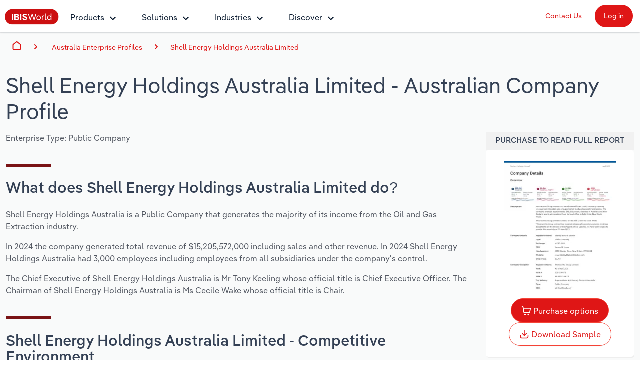

--- FILE ---
content_type: text/html; charset=utf-8
request_url: https://www.ibisworld.com/australia/company/shell-energy-holdings-australia-limited/10770/
body_size: 16618
content:

<!DOCTYPE html>
<html xmlns="http://www.w3.org/1999/xhtml" lang="en">
<head>
    <meta charset="utf-8" />
    <meta http-equiv="X-UA-Compatible" content="IE=edge" />
    <meta name="viewport" content="width=device-width, initial-scale=1" />
    <title>Shell Energy Holdings Australia Limited - Company Profile Report | IBISWorld</title>
    <meta name="description" content="Access a detailed company profile for Shell Energy Holdings Australia Limited. Includes financial data, executive team, industry roles, and service providers. Download your report instantly." />
    <meta name="keywords" content="Shell Energy Holdings Australia Limited, IBISWorld, company, enterprise, Report, Research, company Report, Research report, analysis, data, trends, market share, forecasts" />
    <meta name="author" content="IBISWorld, Inc." />
    <meta name="copyright" content="Copyright © 1999-2026 IBISWorld, Inc." />
        <meta name="robots" content="index, follow" />
    <meta name="googlebot" content="noodp" />
    <meta name="rating" content="general" />
    <link rel="shortcut icon" href="/favicon.ico" />
    <link rel="icon" type="image/png" sizes="16x16" href="/img/icons/favicon-16x16.png" />
    <link rel="icon" type="image/png" sizes="32x32" href="/img/icons/favicon-32x32.png" />
    <link rel="apple-touch-icon" sizes="180x180" href="/img/icons/apple-touch-icon.png" />
    <link rel="manifest" href="/site.webmanifest" />
    <link rel="canonical" href="https://www.ibisworld.com/australia/company/shell-energy-holdings-australia-limited/10770/">
    <meta name="msapplication-TileColor" content="#222222" />
    <meta name="theme-color" content="#222222" />
    <meta name="twitter:card" content="summary" />
    <meta name="twitter:site" content="@ibisworld" />
    <meta name="twitter:title" content="IBISWorld - Industry Market Research, Reports, and Statistics" />
    <meta name="twitter:description" content="Access a detailed company profile for Shell Energy Holdings Australia Limited. Includes financial data, executive team, industry roles, and service providers. Download your report instantly." />
    <meta name="twitter:image" content="https://www.ibisworld.com/resources/img/social/ibisworld-social-tw.png" />
    <meta property="og:url" content="https://www.ibisworld.com/australia/company/shell-energy-holdings-australia-limited/10770/" />
    <meta property="og:type" content="website" />
    <meta property="og:title" content="Shell Energy Holdings Australia Limited - Company Profile Report | IBISWorld" />
    <meta property="og:description" content="Access a detailed company profile for Shell Energy Holdings Australia Limited. Includes financial data, executive team, industry roles, and service providers. Download your report instantly." />
    <meta property="og:image" content="https://www.ibisworld.com/resources/img/social/ibisworld-social-fb.png" />
    <meta name='google-site-verification' content="mHpGbvOPwWoDBXO_hhTp9rmwLYnieJNr2S3qJC4kwlw" />
    <link rel="stylesheet" href="/css/bundle.css?v=2f9dcb27-c496-407e-849a-fd75dab52cd8" />
    <link rel="stylesheet" href="/Retail.Web.styles.css?v=35QPWqFtq6w87dGb1YzBEMLXfOYR1SwoLbncLB9t57w" />
    
    <script src="/js/usage.js?v=e30jw9M1uTcufZ8TJCb8O6gIcyRq6Fza4qb3aLEJAbs"></script>
    <script src="/js/bundle.js?v=2f9dcb27-c496-407e-849a-fd75dab52cd8" defer></script>
    
    <script src="/js/industry-landing-page.js" defer></script>

        <!-- Cookie Yes -->
        <script id="cookieyes" type="text/javascript" src="https://cdn-cookieyes.com/client_data/e2e4072512935dad8f2f2461/script.js"></script>
        <script type='text/javascript'>
            piAId = '1006742';
            piCId = '157696';
            piHostname = 'go.marketing.ibisworld.com';
            (function() {
            function async_load(){
            var s = document.createElement('script'); s.type = 'text/javascript';
            s.src = ('https:' == document.location.protocol ? 'https://': 'http://') + piHostname + '/pd.js';
            var c = document.getElementsByTagName('script')[0]; c.parentNode.insertBefore(s, c);
            }
            if(window.attachEvent) { window.attachEvent('onload', async_load); }
            else { window.addEventListener('load', async_load, false); }
            })();
        </script>
    
    <script type="application/ld+json">{"@context":"https://schema.org","@type":"WebSite","name":"IBISWorld","potentialAction":{"@type":"SearchAction","target":"https://www.ibisworld.com/search/?st={search_term_string}","query-input":"required name=search_term_string"},"url":"https://www.ibisworld.com"}</script>
                                    <script type="application/ld+json">{"@context":"https://schema.org","@type":"Organization","name":"IBISWorld","sameAs":["https://www.ibisworld.com/","https://www.linkedin.com/company/ibisworld","https://twitter.com/ibisworld/","https://www.facebook.com/IBISWorldInc/","https://www.youtube.com/c/IBISWorld1971"],"url":"https://www.ibisworld.com","contactPoint":{"@type":"ContactPoint","areaServed":["AU","US","GB","DE","FR"],"availableLanguage":["en","de","fr"],"contactType":"customer service","telephone":"\u002B61 3 9655 3800"},"logo":"https://www.ibisworld.com/img/logo-ibisworld-industry-now.svg"}</script>
                                    <script type="application/ld+json">{"@context":"https://schema.org","@type":"Corporation","name":"IBISWorld","sameAs":["https://www.ibisworld.com/","https://www.linkedin.com/company/ibisworld","https://twitter.com/ibisworld/","https://www.facebook.com/IBISWorldInc/","https://www.youtube.com/c/IBISWorld1971"],"url":"https://www.ibisworld.com","contactPoint":{"@type":"ContactPoint","areaServed":["AU","US","GB","DE","FR"],"availableLanguage":["en","de","fr"],"contactType":"customer service","telephone":"\u002B61 3 9655 3800"},"logo":"https://www.ibisworld.com/img/logo-ibisworld-industry-now.svg"}</script>
                                    <script type="application/ld+json">{"@context":"https://schema.org","@type":"Dataset","name":"Shell Energy Holdings Australia Limited - Company Profile","description":"Shell Energy Holdings Australia is a Public Company that generates the majority of its income from the Oil and Gas Extraction industry.","url":"https://www.ibisworld.com/australia/company/shell-energy-holdings-australia-limited/10770","creator":{"@type":"Organization","name":"IBISWorld","url":"https://www.ibisworld.com","logo":{"@type":"ImageObject","url":"https://www.ibisworld.com/resources/img/logo-ibisworld-industry-now.svg"}},"keywords":["Shell Energy Holdings Australia Limited","company","market share","report","research","analysis","revenue"],"license":"https://www.ibisworld.com/about/termsofuse/","spatialCoverage":{"@type":"Place","address":{"@type":"PostalAddress","addressCountry":"Australia"}},"temporalCoverage":"2024"}</script>
                                    <script type="application/ld+json">{"@context":"https://schema.org","@type":"BreadcrumbList","itemListElement":[{"@type":"ListItem","item":{"@type":"Thing","@id":"https://www.ibisworld.com/","name":"Home"},"position":1},{"@type":"ListItem","item":{"@type":"Thing","@id":"https://www.ibisworld.com/australia/list-of-enterprise-profiles/","name":"Australia"},"position":2},{"@type":"ListItem","item":{"@type":"Thing","@id":"https://www.ibisworld.com/australia/list-of-enterprise-profiles/#mining","name":"Mining"},"position":3},{"@type":"ListItem","item":{"@type":"Thing","@id":"https://www.ibisworld.com/australia/company/shell-energy-holdings-australia-limited/10770","name":"Shell Energy Holdings Australia Limited"},"position":4}]}</script>

    
<script src="/lib/js.cookie/js.cookie.min.js?v=VGgjO9n_2K0mHtq61qPaD8OvRYNK1uNsK_q5XpARHOQ"></script>

<!-- Matomo -->
<script type="text/javascript">
    var _paq = window._paq = window._paq || [];
    var isTrackingEnabled = true;
    var isCohesiveUsageEnabled = true;
    var isCohesiveUsageInit = false;

    var waitForTrackerCount = 0;
    function matomoWaitForTracker() {
        console.debug('matomoWaitForTracker', _paq);
        if (typeof _paq === 'undefined') {
            if (waitForTrackerCount < 40) {
                setTimeout(matomoWaitForTracker, 250);
                waitForTrackerCount++;
                return;
            }
        } else {
            document.addEventListener("cookieyes_consent_update", function (eventData) {
                console.debug('cookieyes_consent_update', eventData);
                const data = eventData.detail;
                consentSet(data.accepted.includes("analytics"));
            });
        }
    }

    function consentSet(hasAnalytics) {
        if (hasAnalytics) {
            _paq.push(['rememberConsentGiven']);
            _paq.push(['rememberCookieConsentGiven']);
            _paq.push(['setConsentGiven']);
            _paq.push(['setCookieConsentGiven']);

            initMatomoCohesiveTagManager();
        } else {
            _paq.push(['forgetConsentGiven']);
            _paq.push(['forgetCookieConsentGiven']);
        }
    }

    function initMatomoCohesiveTagManager() {
        isCohesiveUsageInit = true;
        var _mtm = window._mtm = window._mtm || [];
        _mtm.push({ 'mtm.startTime': (new Date().getTime()), 'event': 'mtm.Start' });
        _mtm.push({ 'iw.matoURL': "/mato-proxy/", "iw.matoPath": "js/", 'iw.cookieDomain': "*.ibisworld.com" });
        _mtm.push({ 'iw.siteSource': 'ibisworld.com' });
        _mtm.push({ 'iw.ipAddress': '18.222.233.137' });

        if (isCohesiveUsageEnabled){
            setTimeout(function () {
                (function () {
                //<!--Matomo Tag Manager-- >
                    var d = document, g = d.createElement('script'), s = d.getElementsByTagName('script')[0];
                    g.type = 'text/javascript'; g.async = true; g.src = '/mato-proxy/js/container_Bzhfnn4V.js'; s.parentNode.insertBefore(g, s);
                //<!--End Matomo Tag Manager-- >
                })();
            }, 3000);
        }
    }

    if (isTrackingEnabled)
    {
        _paq.push(['requireConsent']);
        _paq.push(['requireCookieConsent']);
        document.addEventListener('DOMContentLoaded', matomoWaitForTracker());

        window.addEventListener('load', function () {
            console.debug('All resources including scripts have been loaded.');
            if (!isCohesiveUsageInit){
                if (typeof getCkyConsent !== 'function') {
                    console.debug('No CookieYes');
                    _paq.push(['setConsentGiven']);
                    _paq.push(['setCookieConsentGiven']);

                    initMatomoCohesiveTagManager();
                }
                else {
                    console.debug('consentSet from getCkyConsent');
                    const userConsent = getCkyConsent();
                    consentSet(userConsent?.categories?.analytics);
                }
            }
        });
    }
    else
    {
        initMatomoCohesiveTagManager();
    }
</script>
<!-- End Matomo Code -->
    
</head>
<body>
    <!--[if lt IE 9]>
    <script src="https://oss.maxcdn.com/libs/html5shiv/3.7.0/html5shiv.js"></script>
    <script src="https://oss.maxcdn.com/libs/respond.js/1.4.2/respond.min.js"></script>
    <![endif]-->
    <span b-1pwgwqj2ej id="websiteCountryId" runat="server" style="display: none;"></span>
    <div b-1pwgwqj2ej id="fullContent">
            <div b-rwsb8tribv class="header">
    <div b-rwsb8tribv class="headerTopRow">
        <div b-rwsb8tribv class="headerTopLogoMenu">
            <div b-rwsb8tribv class="logo">
                <a b-rwsb8tribv href="/" title="IBISWorld Industry Reports">
                    <img b-rwsb8tribv src="/img/logo-ibisworld-industry-now.svg" alt="IBISWORLD Logo" width="108" height="32" />
                </a>
            </div>
            <div b-rwsb8tribv class="nav-container">
                <nav b-rwsb8tribv id="menu" class="slidingNav" aria-label="IBISworld Menu" ref="StaticNavBar">
                    <span b-rwsb8tribv class="logo-mobile-menu">
                        <a b-rwsb8tribv href="/" title="IBISWorld IndustryReport">
                            <img b-rwsb8tribv src="/img/logo-ibisworld-industry-now.svg" alt="IBISWORLD Logo" width="140" height="41" />
                        </a>
                    </span>
                    <span b-rwsb8tribv class="close-mobile-menu"></span>
                    <ul b-rwsb8tribv>
                        <li b-rwsb8tribv>
                            <a b-rwsb8tribv href="/products/" class="navbar-dropdown" role="button" aria-haspopup="true" aria-expanded="false">Products</a>
                            <ul b-rwsb8tribv>
                                <li b-rwsb8tribv class="dropdown-flyout item-description">
                                    <span b-rwsb8tribv>Industry Intelligence</span>
                                    <i b-rwsb8tribv class="icon icon-dark-grey chevron-right"></i>
                                    Confidently make business decisions with insights backed by hundreds of expert analysts.
                                    <ul b-rwsb8tribv>
                                        <li b-rwsb8tribv><a b-rwsb8tribv href="/products/industry-intelligence/">Industry Intelligence Overview</a></li>
                                        <li b-rwsb8tribv><a b-rwsb8tribv href="/products/phil-ai/">Phil, Your AI Economist</a></li>
                                        <li b-rwsb8tribv><a b-rwsb8tribv href="/products/industry-data-wizard/">Industry Data Wizard</a></li>
                                        <li b-rwsb8tribv><a b-rwsb8tribv href="/products/business-environment-profiles/">Business Environment Profiles</a></li>
                                        <li b-rwsb8tribv><a b-rwsb8tribv href="/products/enterprise-profiles/">Enterprise Profiles</a></li>
                                    </ul>
                                </li>
                                <li b-rwsb8tribv class="dropdown-flyout item-description">
                                    <span b-rwsb8tribv>Access</span>
                                    <i b-rwsb8tribv class="icon icon-dark-grey chevron-right"></i>
                                    Harness the power of human-driven insights built seamlessly into your workflow.
                                    <ul b-rwsb8tribv>
                                        <li b-rwsb8tribv><a b-rwsb8tribv href="/access/platform/">The IBISWorld Platform</a></li>
                                        <li b-rwsb8tribv><a b-rwsb8tribv href="/integrations/">Integrations</a></li>
                                        <li b-rwsb8tribv><a b-rwsb8tribv href="/access/api/">API Data Delivery</a></li>
                                    </ul>
                                </li>
                                <li b-rwsb8tribv class="dropdown-flyout item-description">
                                    <span b-rwsb8tribv>Integration Partners</span>
                                    <i b-rwsb8tribv class="icon icon-dark-grey chevron-right"></i>
                                    Streamline your workflow with IBISWorld’s intelligence built into your toolkit.
                                    <ul b-rwsb8tribv>
                                        <li b-rwsb8tribv><a b-rwsb8tribv href="/integrations/salesforce/">Salesforce</a></li>
                                        <li b-rwsb8tribv><a b-rwsb8tribv href="/integrations/snowflake/">Snowflake</a></li>
                                        <li b-rwsb8tribv><a b-rwsb8tribv href="/integrations/relpro/">Relpro</a></li>
                                    </ul>
                                </li>
                            </ul>
                        </li>
                        <li b-rwsb8tribv>
                            <a b-rwsb8tribv href="/products/industry-intelligence/" class="navbar-dropdown" role="button" aria-haspopup="true" aria-expanded="false">Solutions</a>
                            <ul b-rwsb8tribv>
                                <li b-rwsb8tribv class="dropdown-flyout item-description">
                                    <span b-rwsb8tribv>By Role</span> <i b-rwsb8tribv class="icon icon-dark-grey chevron-right"></i>
                                    See how clients in your industry realize value from structured industry intelligence.
                                    <ul b-rwsb8tribv class="two-columns">
                                        <li b-rwsb8tribv class="two-columns-left"><a b-rwsb8tribv href="/solutions/academics/" title="IBISWorld for Academics">Academics</a></li>
                                        <li b-rwsb8tribv class="two-columns-left"><a b-rwsb8tribv href="/solutions/accounting/" title="IBISWorld for Accounting">Accounting </a></li>
                                        <li b-rwsb8tribv class="two-columns-left"><a b-rwsb8tribv href="/solutions/business-valuation/" title="IBISWorld for Business Valuations">Business Valuations</a></li>
                                        <li b-rwsb8tribv class="two-columns-left"><a b-rwsb8tribv href="/solutions/commercial-banking/" title="IBISWorld for Commercial Banking">Commercial Banking</a></li>
                                        <li b-rwsb8tribv class="two-columns-left"><a b-rwsb8tribv href="/solutions/consulting/" title="IBISWorld for Consulting">Consulting</a></li>
                                        <li b-rwsb8tribv class="two-columns-left"><a b-rwsb8tribv href="/solutions/government-agencies/" title="IBISWorld for Government Agencies">Government Agencies</a></li>
                                        <li b-rwsb8tribv class="two-columns-right"><a b-rwsb8tribv href="/solutions/investment-banking/" title="IBISWorld for Investment Banks">Investment Banks</a></li>
                                        <li b-rwsb8tribv class="two-columns-right"><a b-rwsb8tribv href="/solutions/law-firms/" title="IBISWorld for Law Firms">Law Firms</a></li>
                                        <li b-rwsb8tribv class="two-columns-right"><a b-rwsb8tribv href="/solutions/marketing/" title="IBISWorld for Marketing">Marketing</a></li>
                                        <li b-rwsb8tribv class="two-columns-right"><a b-rwsb8tribv href="/solutions/private-equity/" title="IBISWorld for Private Equity">Private Equity</a></li>
                                        <li b-rwsb8tribv class="two-columns-right"><a b-rwsb8tribv href="/solutions/procurement/" title="IBISWorld for Procurement">Procurement</a></li>
                                        <li b-rwsb8tribv class="two-columns-right"><a b-rwsb8tribv href="/solutions/sales/" title="IBISWorld for Sales">Sales</a></li>
                                    </ul>
                                </li>
                                <li b-rwsb8tribv class="dropdown-flyout item-description">
                                    <span b-rwsb8tribv>By Outcome</span> <i b-rwsb8tribv class="icon icon-dark-grey chevron-right"></i>
                                    Learn how our industry intelligence enables the outcomes you care about.
                                    <ul b-rwsb8tribv>
                                        <li b-rwsb8tribv><a b-rwsb8tribv href="/solutions/developing-strategy/">Developing Strategy</a></li>
                                        <li b-rwsb8tribv><a b-rwsb8tribv href="/solutions/managing-risk/">Managing Risk</a></li>
                                        <li b-rwsb8tribv><a b-rwsb8tribv href="/solutions/grow-win-business/">Grow and Win Business</a></li>
                                        <li b-rwsb8tribv><a b-rwsb8tribv href="/solutions/due-diligence/">Due Diligence</a></li>
                                    </ul>
                                </li>
                            </ul>
                        </li>
                        <li b-rwsb8tribv>
                            <a b-rwsb8tribv href="/list-of-industries/" class="navbar-dropdown" role="button" aria-haspopup="true" aria-expanded="false">Industries</a>
                            
                            <ul b-rwsb8tribv class="industry-navbar-dropdown">
                                <li b-rwsb8tribv class="no-arrow no-height">
                                        <div b-qy32jbyos5 class="headerSearch">
    <form>
        <div b-qy32jbyos5 class="navbar-form">
            <div b-qy32jbyos5 class="form-group form-search-field">
                <div b-qy32jbyos5 class="search-algolia-container">
                    <input b-qy32jbyos5 aria-label="Start your industry search here..." id="" type="text" class="searchField navsearch" name="navsearch" placeholder="Start your industry search here..." />
                </div>
                <button b-qy32jbyos5 aria-label="Search" class="nav-search-button navsearch2button" type="submit" name="navsearchsubmit"></button>
            </div>
        </div>
    </form>
</div>


                                </li>
                                <li b-rwsb8tribv class="dropdown-flyout">
                                    <span b-rwsb8tribv>By Country</span> <i b-rwsb8tribv class="icon icon-dark-grey chevron-right"></i>
                                    <ul b-rwsb8tribv class="two-columns">
                                        <li b-rwsb8tribv class="two-columns-left">
                                            <a b-rwsb8tribv href="/united-states/list-of-industries/" title="IBISWorld - United States">
                                                <i b-rwsb8tribv class="flag flag-us"></i>United States
                                            </a>
                                        </li>
                                        <li b-rwsb8tribv class="two-columns-left">
                                            <a b-rwsb8tribv href="/canada/list-of-industries/" title="IBISWorld - Canada">
                                                <i b-rwsb8tribv class="flag flag-ca"></i>Canada
                                            </a>
                                        </li>
                                        <li b-rwsb8tribv class="two-columns-left">
                                            <a b-rwsb8tribv href="/mexico/list-of-industries/" title="IBISWorld - Mexico">
                                                <i b-rwsb8tribv class="flag flag-mx"></i>Mexico
                                            </a>
                                        </li>
                                        <li b-rwsb8tribv class="two-columns-left">
                                            <a b-rwsb8tribv href="/australia/list-of-industries/" title="IBISWorld - Australia">
                                                <i b-rwsb8tribv class="flag flag-au"></i>Australia
                                            </a>
                                        </li>
                                        <li b-rwsb8tribv class="two-columns-left">
                                            <a b-rwsb8tribv href="/new-zealand/list-of-industries/" title="IBISWorld - New Zealand">
                                                <i b-rwsb8tribv class="flag flag-nz"></i>New Zealand
                                            </a>
                                        </li>
                                        <li b-rwsb8tribv class="two-columns-left">
                                            <a b-rwsb8tribv href="/china/list-of-industries/" title="IBISWorld - China">
                                                <i b-rwsb8tribv class="flag flag-cn"></i>China
                                            </a>
                                        </li>
                                        <li b-rwsb8tribv class="two-columns-left">
                                            <a b-rwsb8tribv href="/global/list-of-industries/" title="IBISWorld - Global">
                                                <i b-rwsb8tribv class="flag flag-gl"></i>
                                                Global
                                            </a>
                                        </li>
                                        <li b-rwsb8tribv class="two-columns-right">
                                            <a b-rwsb8tribv href="/europe/list-of-industries/" title="IBISWorld - Europe">
                                                <i b-rwsb8tribv class="flag flag-eu"></i>Europe
                                            </a>
                                            <ul b-rwsb8tribv class="nested-countries">
                                                <li b-rwsb8tribv>
                                                    <a b-rwsb8tribv href="/france/list-of-industries/" title="IBISWorld - France">
                                                        <i b-rwsb8tribv class="flag flag-fr"></i>France
                                                    </a>
                                                </li>
                                                <li b-rwsb8tribv>
                                                    <a b-rwsb8tribv href="/germany/list-of-industries/" title="IBISWorld - Germany">
                                                        <i b-rwsb8tribv class="flag flag-de"></i>Germany
                                                    </a>
                                                </li>
                                                <li b-rwsb8tribv>
                                                    <a b-rwsb8tribv href="/italy/list-of-industries/" title="IBISWorld - Italy">
                                                        <i b-rwsb8tribv class="flag flag-it"></i>Italy
                                                    </a>
                                                </li>
                                                <li b-rwsb8tribv>
                                                    <a b-rwsb8tribv href="/ireland/list-of-industries/" title="IBISWorld - Ireland">
                                                        <i b-rwsb8tribv class="flag flag-ie"></i>Ireland
                                                    </a>
                                                </li>
                                                <li b-rwsb8tribv>
                                                    <a b-rwsb8tribv href="/spain/list-of-industries/" title="IBISWorld - Spain">
                                                        <i b-rwsb8tribv class="flag flag-es"></i>Spain
                                                    </a>
                                                </li>
                                                <li b-rwsb8tribv>
                                                    <a b-rwsb8tribv href="/united-kingdom/list-of-industries/" title="IBISWorld - United Kingdom">
                                                        <i b-rwsb8tribv class="flag flag-uk"></i>United Kingdom
                                                    </a>
                                                </li>
                                                <li b-rwsb8tribv>
                                                    <a b-rwsb8tribv href="/europe/list-of-industries/" class="underline record-click" data-record-click="AllEuropeanCountries">
                                                        View all (37 countries)
                                                    </a>
                                                </li>
                                            </ul>
                                        </li>
                                    </ul>
                                </li>
                                <li b-rwsb8tribv class="dropdown-flyout">
                                    <span b-rwsb8tribv>By Sector</span> <i b-rwsb8tribv class="icon icon-dark-grey chevron-right"></i>
                                    <ul b-rwsb8tribv class="two-columns">
                                        <li b-rwsb8tribv class="two-columns-left"><a b-rwsb8tribv href="/administration-business-support-sector/">Administration & Business Support Services</a></li>
                                        <li b-rwsb8tribv class="two-columns-left"><a b-rwsb8tribv href="/arts-entertainment-recreation-sector/">Arts, Entertainment & Recreation</a></li>
                                        <li b-rwsb8tribv class="two-columns-left"><a b-rwsb8tribv href="/construction-sector/">Construction</a></li>
                                        <li b-rwsb8tribv class="two-columns-left"><a b-rwsb8tribv href="/education-sector/">Educational Services</a></li>
                                        <li b-rwsb8tribv class="two-columns-left"><a b-rwsb8tribv href="/finance-and-insurance-sector/">Finance & Insurance</a></li>
                                        <li b-rwsb8tribv class="two-columns-left"><a b-rwsb8tribv href="/healthcare-sector/">Healthcare and social Assistance</a></li>
                                        <li b-rwsb8tribv class="two-columns-left"><a b-rwsb8tribv href="/information-sector/">Information Sector</a></li>
                                        <li b-rwsb8tribv class="two-columns-left"><a b-rwsb8tribv href="/manufacturing-sector/">Manufacturing</a></li>
                                        <li b-rwsb8tribv class="two-columns-left"><a b-rwsb8tribv href="/accommodation-food-services-sector/">Accommodation & Food Services</a></li>
                                        <li b-rwsb8tribv class="two-columns-right"><a b-rwsb8tribv href="/mining-sector/">Mining</a></li>
                                        <li b-rwsb8tribv class="two-columns-right"><a b-rwsb8tribv href="/personal-services-sector/">Personal Services</a></li>
                                        <li b-rwsb8tribv class="two-columns-right"><a b-rwsb8tribv href="/professional-services-sector/">Professional, Scientific and Technical Services</a></li>
                                        <li b-rwsb8tribv class="two-columns-right"><a b-rwsb8tribv href="/public-administration-sector/">Public Administration & Safety</a></li>
                                        <li b-rwsb8tribv class="two-columns-right"><a b-rwsb8tribv href="/real-estate-and-rental-sector/">Real Estate, Rental & Leasing</a></li>
                                        <li b-rwsb8tribv class="two-columns-right"><a b-rwsb8tribv href="/retail-sector/">Retail Trade</a></li>
                                        <li b-rwsb8tribv class="two-columns-right"><a b-rwsb8tribv href="/thematic-reports/">Thematic Reports</a></li>
                                        <li b-rwsb8tribv class="two-columns-right"><a b-rwsb8tribv href="/transportation-sector/">Transportation and Warehousing</a></li>
                                        <li b-rwsb8tribv class="two-columns-right"><a b-rwsb8tribv href="/utilities-sector/">Utilities</a></li>
                                        <li b-rwsb8tribv class="two-columns-right"><a b-rwsb8tribv href="/wholesale-sector/">Wholesale Trade</a></li>
                                    </ul>
                                </li>
                                <li b-rwsb8tribv class="dropdown-flyout">
                                    <span b-rwsb8tribv>By Company</span> <i b-rwsb8tribv class="icon icon-dark-grey chevron-right"></i>
                                    <ul b-rwsb8tribv>
                                        <li b-rwsb8tribv><a b-rwsb8tribv href="/australia/list-of-enterprise-profiles/" target="_self" title="AU & NZ Enterprise Profiles">AU & NZ Enterprise Profiles</a></li>
                                        <li b-rwsb8tribv><a b-rwsb8tribv href="/united-states/list-of-company-profiles/" target="_self" title="US Company Benchmarking">US Company Benchmarking</a></li>
                                    </ul>
                                </li>
                                <li b-rwsb8tribv class="dropdown-flyout">
                                    <span b-rwsb8tribv>
                                        By State & Province
                                    </span> <i b-rwsb8tribv class="icon icon-dark-grey chevron-right"></i>
                                    <ul b-rwsb8tribv>
                                        <li b-rwsb8tribv><a b-rwsb8tribv href="/united-states/list-of-industries/states-all/">US States</a></li>
                                        <li b-rwsb8tribv><a b-rwsb8tribv href="/canada/list-of-industries/provinces-all/">Canadian Provinces</a></li>
                                    </ul>
                                </li>
                                <li b-rwsb8tribv class="no-arrow">
                                    <a b-rwsb8tribv href="/list-of-industries" class="btn btn-industry-now outline">View All Industry Reports</a>
                                </li>
                            </ul>
                        </li>
                        <li b-rwsb8tribv>
                            <a b-rwsb8tribv href="/industry-statistics/" class="navbar-dropdown" role="button" aria-haspopup="true" aria-expanded="false">Discover</a>
                            <ul b-rwsb8tribv>
                                <li b-rwsb8tribv class="dropdown-flyout">
                                    <span b-rwsb8tribv>About <i b-rwsb8tribv class="icon icon-dark-grey chevron-right"></i></span>
                                    <ul b-rwsb8tribv class="single-column">
                                        <li b-rwsb8tribv><a b-rwsb8tribv href="/company/our-story/">Our Story</a></li>
                                        <li b-rwsb8tribv><a b-rwsb8tribv href="/company/our-team/">Our Team</a></li>
                                        <li b-rwsb8tribv><a b-rwsb8tribv href="/phil-ruthven/">Our Founder</a></li>
                                        <li b-rwsb8tribv><a b-rwsb8tribv href="/careers/">Careers</a></li>
                                        <li b-rwsb8tribv><a b-rwsb8tribv href="/company/our-partners/">Partnerships</a></li>
                                    </ul>
                                </li>
                                <li b-rwsb8tribv class="dropdown-flyout">
                                    <span b-rwsb8tribv>Insights <i b-rwsb8tribv class="icon icon-dark-grey chevron-right"></i></span>
                                    <ul b-rwsb8tribv class="single-column">
                                        <li b-rwsb8tribv><a b-rwsb8tribv href="/blog/" title="Industry Insider Blog" target="_self">Industry Insider Blog</a></li>
                                        <li b-rwsb8tribv><a b-rwsb8tribv href="/blog/success-stories/">Case Studies</a></li>
                                        <li b-rwsb8tribv><a b-rwsb8tribv href="https://help.ibisworld.com/">Help Center</a></li>
                                    </ul>
                                </li>
                                <li b-rwsb8tribv class="dropdown-flyout">
                                    <span b-rwsb8tribv>
                                        Statistics <i b-rwsb8tribv class="icon icon-dark-grey chevron-right"></i>
                                    </span>
                                    <ul b-rwsb8tribv class="single-column">
                                        <li b-rwsb8tribv><a b-rwsb8tribv href="/industry-statistics/" title="Industry Statistics">Industry Statistics</a></li>
                                        <li b-rwsb8tribv><a b-rwsb8tribv href="/industry-trends/" title="Industry Trends">Industry Trends</a></li>
                                        <li b-rwsb8tribv><a b-rwsb8tribv href="/united-states/economic-profiles/" title="US State Economic Profiles">US State Economic Profiles</a></li>
                                        <li b-rwsb8tribv><a b-rwsb8tribv href="/canada/economic-profiles/" title="Canada Province Economic Profiles">Canada Province Economic Profiles</a></li>
                                        <li b-rwsb8tribv><a b-rwsb8tribv href="/list-of-business-environment-profiles/" title="Business Environment Profiles">Business Environment Profiles</a></li>
                                        <li b-rwsb8tribv><a b-rwsb8tribv href="/classifications/" title="Industry Classifications" target="_self">Industry Classifications</a></li>
                                    </ul>
                                </li>
                            </ul>
                        </li>
                    </ul>
                    <div b-rwsb8tribv class="mobile-static-buttons">
                        <ol b-rwsb8tribv>
                            <li b-rwsb8tribv><a b-rwsb8tribv href="/contact-us/" class="btn-top-navbar no-outline" title="Contact us" mtm-event="true" mtm-event-category="Nav Menu" mtm-event-action="Click" mtm-event-name="Contact us">Contact Us</a></li>
                            <li b-rwsb8tribv><a b-rwsb8tribv href="https://my.ibisworld.com" class="btn-top-navbar solid" title="Log in" mtm-event="true" mtm-event-category="Nav Menu" mtm-event-action="Click" mtm-event-name="Log in">Log in</a></li>
                        </ol>
                    </div>
                </nav>
            </div>
        </div>
        <div b-rwsb8tribv class="headerTopButtons">
            <ul b-rwsb8tribv>
                <li b-rwsb8tribv><a b-rwsb8tribv href="/contact-us/" id="contactLink" class="btn-top-navbar" title="Contact Us" mtm-event="true" mtm-event-category="Nav Menu" mtm-event-action="Click" mtm-event-name="Contact us">Contact Us</a></li>
                <li b-rwsb8tribv>
                    <a b-rwsb8tribv href="https://my.ibisworld.com" id="loginLink" rel="nofollow" class="btn-top-navbar solid" title="Log in"
                       mtm-event="true"
                       mtm-event-category="Nav Menu"
                       mtm-event-action="Click"
                       mtm-event-name="Log in">
                        Log in
                    </a>
                </li>
            </ul>
        </div>
    </div>
    <a b-rwsb8tribv class="mmenuTrigger" href="#menu" tabindex="-1" aria-label="Mobile menu"><i b-rwsb8tribv></i><span b-rwsb8tribv class="visually-hidden">Mobile Menu</span></a>
</div>
        


<!-- Matomo -->
<script type="text/javascript">
    if (iwUsageHelper) {
    iwUsageHelper.setVariable('iw.reportCountryId', '61');
    iwUsageHelper.setVariable('iw.reportId', '10770');
    iwUsageHelper.setVariable('iw.reportTypeId', '101');
    iwUsageHelper.setVariable('iw.reportLanguageCode', 'en');
    iwUsageHelper.setVariable('iw.actionType', 'ReportView');
    }
</script>
<!-- End Matomo Code -->
    <div b-6ms0svklrr>
        <div class="grey-container">
            <div b-hgxupy5s72 class="breadcrumbs-container container-fluid">
        <div b-hgxupy5s72 class="container-fluid container-1400">
            <nav b-hgxupy5s72 aria-label="breadcrumb">
                <i b-hgxupy5s72 id="mobile-breadcrumbs-expand-trigger" class="ellipse"></i>
                <ol b-hgxupy5s72 id="mobile-breadcrumbs-expand-target" class="breadcrumb-list flex-nowrap">
                    <li b-hgxupy5s72 class="breadcrumb-item breadcrumb-home d-flex">
                        <a b-hgxupy5s72 href="/" class="align-self-center" id="breadcrumb-0">Home</a>
                    </li>
                    <li b-hgxupy5s72 class="breadcrumb-item breadcrumb-sector">
                            <span b-hgxupy5s72>
                                <a b-hgxupy5s72 href="/australia/list-of-enterprise-profiles/" id="breadcrumb-2">Australia Enterprise Profiles</a>
                            </span>
                    </li>
                    <li b-hgxupy5s72 class="breadcrumb-item breadcrumb-report active"><a b-hgxupy5s72 href="/australia/company/shell-energy-holdings-australia-limited/10770" id="breadcrumb-3">Shell Energy Holdings Australia Limited</a></li>
                </ol>
            </nav>
        </div>
    </div>

        <div class="ReportLandingPage_Heading container-fluid container-1400 pb-0 pt-2">
            <div class="ReportLandingPage_Heading">
                <div>
                    <h1 class="mb-3 mt-0">
                        <span id="reportTitleDisplay">
                            Shell Energy Holdings Australia Limited
                        </span>
                        - Australian Company Profile
                    </h1>                   
                </div>
            </div>
            <div class="row">
                <div class="col-md-9">
                    
<p>Enterprise Type: Public Company</p>
<div class="spacer"></div>
<div>        
    <h2>What does Shell Energy Holdings Australia Limited do?</h2>    
    <p><P>Shell Energy Holdings Australia is a Public Company that generates the majority of its income from the Oil and Gas Extraction industry.</P><P>In 2024 the company generated total revenue of $15,205,572,000 including sales and other revenue. In 2024 Shell Energy Holdings Australia had 3,000 employees including employees from all subsidiaries under the company's control.</P><P>The Chief Executive of  Shell Energy Holdings Australia is Mr Tony Keeling whose official title is Chief Executive Officer. The Chairman of Shell Energy Holdings Australia is Ms Cecile Wake whose official title is Chair.</P></p>    
</div>

                    
    <div b-vdrbv55m94 class="spacer"></div>
    <h2 b-vdrbv55m94>Shell Energy Holdings Australia Limited - Competitive Environment</h2>
    <div b-vdrbv55m94 class="row">
            <div b-vdrbv55m94 class="col-md-6">
                <h3 b-vdrbv55m94><i b-vdrbv55m94 class="icon-competitive icon-international"></i>Industries of Operation</h3>
                <ul b-vdrbv55m94>
                            <li b-vdrbv55m94>
                                <a b-vdrbv55m94 href="/australia/industry/oil-and-gas-extraction/62/"> Oil and Gas Extraction in Australia</a>
                            </li>
                            <li b-vdrbv55m94>
                                <a b-vdrbv55m94 href="/australia/industry/petroleum-product-wholesaling/344/"> Petroleum Product Wholesaling in Australia</a>
                            </li>
                            <li b-vdrbv55m94>
                                <a b-vdrbv55m94 href="/australia/industry/petroleum-exploration/81/"> Petroleum Exploration in Australia</a>
                            </li>
                </ul>
            </div>
            <div b-vdrbv55m94 class="col-md-6">
                <h3 b-vdrbv55m94><i b-vdrbv55m94 class="icon-competitive icon-complementors"></i>Competitors</h3>
                <ul b-vdrbv55m94>

                        <li b-vdrbv55m94>
                            <a b-vdrbv55m94 href="/australia/company/woodside-energy-group-ltd/586/">Woodside Energy Group Ltd</a>
                        </li>
                        <li b-vdrbv55m94>
                            <a b-vdrbv55m94 href="/australia/company/exxonmobil-australia-pty-ltd/8929/">ExxonMobil Australia Pty Ltd</a>
                        </li>
                        <li b-vdrbv55m94>
                            <a b-vdrbv55m94 href="/australia/company/santos-ltd/390/">Santos Ltd</a>
                        </li>
                        <li b-vdrbv55m94>
                            <a b-vdrbv55m94 href="/australia/company/inpex-holding-australia-pty-ltd/557579/">INPEX Holding Australia Pty Ltd</a>
                        </li>
                        <li b-vdrbv55m94>
                            <a b-vdrbv55m94 href="/australia/company/beach-energy-limited/4974/">Beach Energy Limited</a>
                        </li>
                        <li b-vdrbv55m94>
                            <a b-vdrbv55m94 href="/australia/company/japan-australia-lng-mimi-pty-ltd/433219/">Japan Australia LNG (MIMI) Pty Ltd</a>
                        </li>
                        <li b-vdrbv55m94>
                            <a b-vdrbv55m94 href="/australia/company/arrow-energy-holdings-pty-ltd/12892/">Arrow Energy Holdings Pty Ltd</a>
                        </li>
                        <li b-vdrbv55m94>
                            <a b-vdrbv55m94 href="/australia/company/mitsui-ep-australia-holdings-pty-ltd/9357/">Mitsui E&amp;P Australia Holdings Pty Ltd</a>
                        </li>
                        <li b-vdrbv55m94>
                            <a b-vdrbv55m94 href="/australia/company/roc-oil-company-pty-limited/8542/">Roc Oil Company Pty Limited</a>
                        </li>
                        <li b-vdrbv55m94>
                            <a b-vdrbv55m94 href="/australia/company/shell-energy-holdings-australia-limited/10770/">Shell Energy Holdings Australia Limited</a>
                        </li>
                </ul>
            </div>
    </div>

                    <div b-klwcx3j6t5>
    <h4 b-klwcx3j6t5>Thousands of companies, hundreds of industries</h4>
    <p b-klwcx3j6t5>
        Get strategic insights and analysis on 700+ industries in
        Australia
        and thousands of companies with an annual membership.
    </p>
    <a b-klwcx3j6t5 href="/contact-us/" target="_self" class="btn btn-industry-now">
        <i b-klwcx3j6t5 class="icon icon-size-20 icon-white message-dots-square"></i> Get in Touch
    </a>
</div>
                    
    <div b-ssel31o8k5 class="spacer"></div>
    <h2 b-ssel31o8k5>Shell Energy Holdings Australia Limited - Products & Brands</h2>
    <div b-ssel31o8k5>Shell Energy Holdings Australia Limited's business activities consist of the exploration, development, and production of hydrocarbons for the Australian and export markets.
Shell Energy Holdings' exploration projects and developments include:

	Prelude FLNG Facility - Located 475 km northeast of Broome, WA; The Prelude FLNG facility produces natural gas from an offshore field approximately 475km north-north east of Broome in Western Australia. The project is a multi-decade venture and will require backfill gas to maximise its operating life, the first of which will be Crux.
	Prelude FLNG Marine Terminal: Located 155 nautical miles off the North West coast of Australia, Prelude is a floating liquefied natural gas facility (producing LNG, LPG, and condensate). Fitted with the necessary equipment for exporting LNG/LPG the Prelude facility weather vanes 360 degrees around a turret, moored in 248 meters of water.
	The Crux Project - Located 620km north-east of Broome and 190 km off the Kimberley coast, WA, it consists of a Not Normally Manned platform with five production wells that will be operated remotely from the Prelude FLNG facility.
	QGC Venture - Located in Queensland, it consists of over 3,000 wells, 25 field compression stations, 6 processing plants, 2 water treatment plants, and a two-train LNG export facility on Curtis Island.
	North West Shelf - An LNG project operated by Woodside Petroleum Limited.
	Gorgon - An LNG resource located 130-200 km off the coast of Dampier, WA.
	Browse - Gas fields located 425 km northwest of Broome.
	Arrow - Coal seam gas reserves in Queensland.</div>

                        <div b-oc8xjdu6dx class="spacer"></div>
    <h2 b-oc8xjdu6dx>Shell Energy Holdings Australia Limited - Key Personnel</h2>
    <div b-oc8xjdu6dx>
        <ul b-oc8xjdu6dx>
                <li b-oc8xjdu6dx class="blurry dummy-text"></li>
                <li b-oc8xjdu6dx class="blurry dummy-text"></li>
                <li b-oc8xjdu6dx class="blurry dummy-text"></li>
                <li b-oc8xjdu6dx class="blurry dummy-text"></li>
                <li b-oc8xjdu6dx class="blurry dummy-text"></li>
                <li b-oc8xjdu6dx class="blurry dummy-text"></li>
                <li b-oc8xjdu6dx class="blurry dummy-text"></li>
                <li b-oc8xjdu6dx class="blurry dummy-text"></li>
                <li b-oc8xjdu6dx class="blurry dummy-text"></li>
                <li b-oc8xjdu6dx class="blurry dummy-text"></li>
        </ul>
    </div>
<div b-oc8xjdu6dx class="clp-cta-locked-purchase-options">
    <i b-oc8xjdu6dx class="icon icon-size-20 alert-circle"></i> To view Shell Energy Holdings Australia Limited's full key personnel, <a b-oc8xjdu6dx id="LnkPurchaseOptionsMainCompetitors" href="/cart/purchase-options/default.aspx?version=3&amp;rcid=61&amp;rtid=5&amp;entid=10770" class="LnkPurchaseOptions" target="_self" title="Company Report Purchase Options">see purchase options.</a>
</div>
                    

    <div b-xyj853cc65 class="spacer"></div>
    <h2 b-xyj853cc65>Shell Energy Holdings Australia Limited - Financial Statements</h2>

    <h3 b-xyj853cc65>
        <i b-xyj853cc65 class="icon icon-azure icon-size-24 pie-chart-01"></i> Shell Energy Holdings Australia Limited Financial Profit & Loss Account
    </h3>
    <div b-xyj853cc65 class="table-responsive data-table">
        <table b-xyj853cc65>
            <thead b-xyj853cc65>
                <tr b-xyj853cc65>
                    <th b-xyj853cc65>BALANCE DATE</th>
                        <th b-xyj853cc65>12/31/2024</th>
                        <th b-xyj853cc65>12/31/2023</th>
                        <th b-xyj853cc65>12/31/2022</th>
                        <th b-xyj853cc65>12/31/2021</th>
                        <th b-xyj853cc65>12/31/2020</th>
                </tr>
            </thead>
            <tbody b-xyj853cc65>
                <tr b-xyj853cc65>
                    <th b-xyj853cc65>Sales Revenue</th>
                        <td b-xyj853cc65>14,866,035.4</td>
                        <td b-xyj853cc65>11,994,587.6</td>
                        <td b-xyj853cc65>13,323,662.6</td>
                        <td b-xyj853cc65>8,668,060.7</td>
                        <td b-xyj853cc65>5,541,024.0</td>
                </tr>
                <tr b-xyj853cc65>
                    <th b-xyj853cc65>Other Revenue</th>
                        <td b-xyj853cc65><span b-xyj853cc65 class="blurry dummy-text"></span></td>
                        <td b-xyj853cc65><span b-xyj853cc65 class="blurry dummy-text"></span></td>
                        <td b-xyj853cc65><span b-xyj853cc65 class="blurry dummy-text"></span></td>
                        <td b-xyj853cc65><span b-xyj853cc65 class="blurry dummy-text"></span></td>
                        <td b-xyj853cc65><span b-xyj853cc65 class="blurry dummy-text"></span></td>
                </tr>
                <tr b-xyj853cc65>
                    <th b-xyj853cc65><strong b-xyj853cc65>Total Revenue</strong></th>
                        <td b-xyj853cc65><span b-xyj853cc65 class="blurry dummy-text"></span></td>
                        <td b-xyj853cc65><span b-xyj853cc65 class="blurry dummy-text"></span></td>
                        <td b-xyj853cc65><span b-xyj853cc65 class="blurry dummy-text"></span></td>
                        <td b-xyj853cc65><span b-xyj853cc65 class="blurry dummy-text"></span></td>
                        <td b-xyj853cc65><span b-xyj853cc65 class="blurry dummy-text"></span></td>
                </tr>
                <tr b-xyj853cc65>
                    <th b-xyj853cc65>Cost of Goods Sold</th>
                        <td b-xyj853cc65><span b-xyj853cc65 class="blurry dummy-text"></span></td>
                        <td b-xyj853cc65><span b-xyj853cc65 class="blurry dummy-text"></span></td>
                        <td b-xyj853cc65><span b-xyj853cc65 class="blurry dummy-text"></span></td>
                        <td b-xyj853cc65><span b-xyj853cc65 class="blurry dummy-text"></span></td>
                        <td b-xyj853cc65><span b-xyj853cc65 class="blurry dummy-text"></span></td>
                </tr>
                <tr b-xyj853cc65>
                    <th b-xyj853cc65>Depreciation</th>
                        <td b-xyj853cc65><span b-xyj853cc65 class="blurry dummy-text"></span></td>
                        <td b-xyj853cc65><span b-xyj853cc65 class="blurry dummy-text"></span></td>
                        <td b-xyj853cc65><span b-xyj853cc65 class="blurry dummy-text"></span></td>
                        <td b-xyj853cc65><span b-xyj853cc65 class="blurry dummy-text"></span></td>
                        <td b-xyj853cc65><span b-xyj853cc65 class="blurry dummy-text"></span></td>
                </tr>
                <tr b-xyj853cc65>
                    <th b-xyj853cc65>R & D Expenditure</th>
                        <td b-xyj853cc65><span b-xyj853cc65 class="blurry dummy-text"></span></td>
                        <td b-xyj853cc65><span b-xyj853cc65 class="blurry dummy-text"></span></td>
                        <td b-xyj853cc65><span b-xyj853cc65 class="blurry dummy-text"></span></td>
                        <td b-xyj853cc65><span b-xyj853cc65 class="blurry dummy-text"></span></td>
                        <td b-xyj853cc65><span b-xyj853cc65 class="blurry dummy-text"></span></td>
                </tr>
            </tbody>
        </table>
    </div>




    <div b-xyj853cc65 class="clp-cta-locked-purchase-options">
        <i b-xyj853cc65 class="icon icon-size-20 alert-circle"></i> To view all financial data for Shell Energy Holdings Australia Limited, <a b-xyj853cc65 id="LnkPurchaseOptionsMainCompetitors" href="/cart/purchase-options/default.aspx?version=3&amp;rcid=61&amp;rtid=5&amp;entid=10770" class="LnkPurchaseOptions" target="_self" title="Company Report Purchase Options">see purchase options.</a>
    </div>
                    
                    <div b-o8h3ba2uvn class="row">
    <div b-o8h3ba2uvn class="col-md-9">
        <h4 b-o8h3ba2uvn>Looking for IBISWorld Industry Reports?</h4>
        <p b-o8h3ba2uvn>
            Gain strategic insight and analysis on 700+ Australian industries
            <br b-o8h3ba2uvn>
            (&amp; thousands of global industries)
        </p>
    </div>
    <div b-o8h3ba2uvn class="col-md-3">
        <a b-o8h3ba2uvn href="/list-of-industries/" target="_self" class="btn btn-industry-now">Browse industries</a>
    </div>
</div>
                    <div b-syzlam1dw8>
    <h3 b-syzlam1dw8>Enterprise Profiles - table of contents</h3>
    <h4 b-syzlam1dw8 class="panel-title toc">Enterprise Details</h4>
    <p b-syzlam1dw8 class="toc">
        Get a high-level overview of
        Shell Energy Holdings Australia Limited, including registered business details, an enterprise synopsis, SWOT analysis and main brands and products.
    </p>
    <h4 b-syzlam1dw8 class="panel-title toc">Key Personnel</h4>
    <p b-syzlam1dw8 class="toc">
        We outline the key personnel at
        Shell Energy Holdings Australia Limited
        by position type and title.
    </p>
    <h4 b-syzlam1dw8 class="panel-title toc">Enterprise Financials</h4>
    <p b-syzlam1dw8 class="toc">
        Get a full view of
        Shell Energy Holdings Australia Limited’s financials, including Profit and Loss Account (Revenue, Interest, Profit and Loss, and Audit Fees) and Balance Sheet (Current Assets, Non-Current Assets, Current Liabilities, Non-Current Liabilities, Shareholders’ Equity), as well as Number of Employees, Number of Share on Issue, Market Capitalisation and Earnings per Share where available. Note: we do not provide a full financial details for all company profiles.
    </p>
    <h4 b-syzlam1dw8 class="panel-title toc">Growth &amp; Ratios</h4>
    <p b-syzlam1dw8 class="toc">
        Get a clearer picture of
        Shell Energy Holdings Australia Limited’s performance, with key financial ratios and data on financial growth.
    </p>
    <h4 b-syzlam1dw8 class="panel-title toc">Operating Segments</h4>
    <p b-syzlam1dw8 class="toc">
        Understand the main operating divisions of
        Shell Energy Holdings Australia Limited, including Revenue and Assets under each Segment, Industries and Geographic Locations
        Shell Energy Holdings Australia Limited
        operates in.
    </p>

        <h4 b-syzlam1dw8 class="panel-title toc">Competitor Benchmarking</h4>
        <p b-syzlam1dw8 class="toc">
            Compare
            Shell Energy Holdings Australia Limited’s financial ratios and growth to peers in their industries of operation for a clearer picture of performance.
        </p>
    
        <h4 b-syzlam1dw8 class="panel-title toc">Industries of Operation</h4>
        <p b-syzlam1dw8>Get an overview of the industries that BHP Group Limited operates in, including market share breakdowns and key industry insights.</p>
        
    <h4 b-syzlam1dw8 class="panel-title toc">Major Shareholders</h4>
    <p b-syzlam1dw8 class="toc">
        We outline the ultimate parent and largest shareholders of
        Shell Energy Holdings Australia Limited.
    </p>
    <h4 b-syzlam1dw8 class="panel-title toc">Subsidiaries</h4>
    <p b-syzlam1dw8 class="toc">
        View a list of
        Shell Energy Holdings Australia Limited’s associated companies, holding company, joint ventures and trusts, both domestic and international.
    </p>
    <h4 b-syzlam1dw8 class="panel-title toc">History</h4>
    <p b-syzlam1dw8 class="toc">
        Find out more about the history and background of
        Shell Energy Holdings Australia Limited, including founding information, past announcements, mergers and major projects.
    </p>
</div>                    
                    <div b-zy1sp7kw2g class="spacer"></div>
<h2 b-zy1sp7kw2g>Why buy this enterprise profile on Shell Energy Holdings Australia Limited?</h2>
<h3 b-zy1sp7kw2g>IBISWorld enterprise profiles enable you to:</h3>
<ul b-zy1sp7kw2g>
    <li b-zy1sp7kw2g>Understand a enterprise’s competitive landscape</li>
    <li b-zy1sp7kw2g>Identify industry trends a enterprise is exposed to</li>
    <li b-zy1sp7kw2g>Inform your decisions for marketing, strategy and planning</li>
    <li b-zy1sp7kw2g>Target key enterprise personnel</li>
</ul>

<h3 b-zy1sp7kw2g>The profile on BHP Group Limited includes:</h3>
<ul b-zy1sp7kw2g>
    <li b-zy1sp7kw2g>Enterprise History and Synopsis</li>
    <li b-zy1sp7kw2g>Overview of Brands and Products</li>
    <li b-zy1sp7kw2g>Enterprise Financial Statements and Financial Ratios</li>
    <li b-zy1sp7kw2g>Key Enterprise Personnel</li>
    <li b-zy1sp7kw2g>Subsidiaries, Shareholders and Ownership Structure</li>
    <li b-zy1sp7kw2g>Service Providers</li>
</ul>
<p b-zy1sp7kw2g>IBISWorld provides profiles on thousands of leading enterprises across Australia and New Zealand, as well as reports on thousands of industries around the world. Our clients rely on our information and data to stay up-to-date on business and industry trends. Our expert reports are thoroughly researched, reliable and current, enabling you to make faster, better business decisions.</p>
                </div>
                <div class="col-md-3">
                    <div b-68i6o3w4dm class="purchase-panel-header">
    <h2 b-68i6o3w4dm>Purchase to read full report</h2>
</div>
<div b-68i6o3w4dm class="purchase-panel-info">
    <img b-68i6o3w4dm src="/img/report/cover-company-woolworths.webp" alt="Purchase to read full report" title="Purchase to read full report" width="223" height="268">
    <div b-68i6o3w4dm class="button-container">
        <a b-68i6o3w4dm href="/cart/purchase-options/default.aspx?version=3&amp;rcid=61&amp;rtid=5&amp;entid=10770" class="btn btn-industry-now">
            <i b-68i6o3w4dm class="icon icon-white icon-size-20 shopping-cart-01"></i> Purchase options
        </a>
        <a b-68i6o3w4dm href="/free-company-report-sample/" class="btn btn-industry-now outline" title="Download a Free Company Sample Report">
            <i b-68i6o3w4dm class="icon icon-red icon-size-20 download-01"></i> Download Sample
        </a>
    </div>
</div>
<div b-68i6o3w4dm class="purchase-panel-ads">
    <img b-68i6o3w4dm src="/img/report/icon_moneyback.webp" alt="100% Money Back Guarantee" title="100% Money Back Guarantee" width="171" height="40">
    <img b-68i6o3w4dm src="/img/report/DigiCert.webp" alt="Digicert Trusted" title="Digicert Trusted" width="78" height="57">
</div>

<!-- included in -->
<div b-68i6o3w4dm class="info-panel">
    <h3 b-68i6o3w4dm>Included in Report</h3>
    <ul b-68i6o3w4dm>
        <li b-68i6o3w4dm>
            <img b-68i6o3w4dm src="/img/report/icn-subjects.webp" alt="Enterprise History &amp; Synopsis" title="Enterprise History &amp; Synopsis" width="40" height="40">
            Enterprise History &amp; Synopsis
        </li>
        <li b-68i6o3w4dm>
            <img b-68i6o3w4dm src="/img/report/icn-timeline.webp" alt="Enterprise Financial Statements" title="Enterprise Financial Statements" width="40" height="40">
            Enterprise Financial Statements
        </li>
        <li b-68i6o3w4dm>
            <img b-68i6o3w4dm src="/img/report/icn-pie-chart.webp" alt="Financial Ratios" title="Financial Ratios" width="40" height="40">
            Financial Ratios
        </li>
        <li b-68i6o3w4dm>
            <img b-68i6o3w4dm src="/img/report/icn-trophy.webp" alt="Industry Averages" title="Industry Averages" width="40" height="40">
            Industry Averages
        </li>
        <li b-68i6o3w4dm>
            <img b-68i6o3w4dm src="/img/report/icn-grid.webp" alt="Competitive Landscape" title="Competitive Landscape" width="40" height="40">
            Competitive Landscape
        </li>
        <li b-68i6o3w4dm>
            <img b-68i6o3w4dm src="/img/report/icn-basket.webp" alt="Key Enterprise Personnel" title="Key Enterprise Personnel" width="40" height="40">
            Key Enterprise Personnel
        </li>
        <li b-68i6o3w4dm>
            <img b-68i6o3w4dm src="/img/report/icn-bullseye.webp" alt="Subsidiaries &amp; Ownership Structure" title="Subsidiaries &amp; Ownership Structure" width="40" height="40">
            Subsidiaries & Ownership Structure
        </li>
    </ul>
</div>
<p b-68i6o3w4dm>
    <a b-68i6o3w4dm href="/au/list-of-enterprise-profiles/" class="sample-button" title="View Top 2,000 Companies">View Top 2,000 Companies</a>
</p>
                </div>
            </div>
                    <!-- clients section -->
<div b-ezey1iq6x8 class="clients">
    <h2 b-ezey1iq6x8>Trusted by More Than <em b-ezey1iq6x8>10,000</em> Clients Around the World</h2>
    <ul b-ezey1iq6x8>
        <li b-ezey1iq6x8>
            <img b-ezey1iq6x8 src="/img/logos/clients/greyscale/visa.png" alt="IBISWorld client - VISA" />
        </li>
        <li b-ezey1iq6x8>
            <img b-ezey1iq6x8 src="/img/logos/clients/greyscale/adp.png" alt="IBISWorld client - ADP" />
        </li>
        <li b-ezey1iq6x8>
            <img b-ezey1iq6x8 src="/img/logos/clients/greyscale/deloitte.png" alt="IBISWorld client - Deloitte" />
        </li>
        <li b-ezey1iq6x8>
            <img b-ezey1iq6x8 src="/img/logos/clients/greyscale/amex.png" alt="IBISWorld client - AMEX" />
        </li>
        <li b-ezey1iq6x8>
            <img b-ezey1iq6x8 src="/img/logos/clients/greyscale/bmo.png" alt="IBISWorld client - Bank of Montreal" />
        </li>
    </ul>
</div>
        </div>
        <div class="d-md-none">
            <a class="report-landing-page-mobile-purchase-options" href="/cart/purchase-options/default.aspx?version=3&amp;rcid=61&amp;rtid=5&amp;entid=10770">
                <i class="icon icon-white icon-size-20 icon-valign-middle shopping-cart-01"></i>
                <span>Purchase options</span>
            </a>
        </div>
</div>
    </div>

        <div b-6zp01h1ndx class="banner-footer">
    <footer b-6zp01h1ndx class="container-fluid container-1400">
        <div b-6zp01h1ndx class="footer-logo-columns">
            <div b-6zp01h1ndx class="footer-logo">
                <a b-6zp01h1ndx href="/" title="IBISWorld Industry Reports">
                    <img b-6zp01h1ndx src="/img/logo-ibisworld-industry-now.svg" alt="IBISWORLD Logo" width="108" height="32" />
                </a>
                <h2 b-6zp01h1ndx>Industry intelligence wherever you work.</h2>
            </div>
            <div b-6zp01h1ndx class="footer-column-container flex-wrap">
                <div b-6zp01h1ndx class="footer-column">
                    <ul b-6zp01h1ndx>
                        <li b-6zp01h1ndx>
                            <div b-6zp01h1ndx class="footer-head">Products</div>
                            <ul b-6zp01h1ndx>
                                <li b-6zp01h1ndx><a b-6zp01h1ndx href="/products/industry-intelligence/">Industry Intelligence</a></li>
                                <li b-6zp01h1ndx><a b-6zp01h1ndx href="/products/phil-ai/">Phil, Your AI Economist</a></li>
                                <li b-6zp01h1ndx><a b-6zp01h1ndx href="/products/industry-data-wizard/">Industry Data Wizard</a></li>
                                <li b-6zp01h1ndx><a b-6zp01h1ndx href="/access/platform/">The IBISWorld Platform</a></li>
                                <li b-6zp01h1ndx><a b-6zp01h1ndx href="/integrations/">Integrations</a></li>
                                <li b-6zp01h1ndx><a b-6zp01h1ndx href="/access/api/">API Data Delivery</a></li>
                            </ul>
                        </li>
                    </ul>
                </div>
                <div b-6zp01h1ndx class="footer-column">
                    <ul b-6zp01h1ndx>
                        <li b-6zp01h1ndx>
                            <div b-6zp01h1ndx class="footer-head">Industries</div>
                            <ul b-6zp01h1ndx>
                                <li b-6zp01h1ndx><a b-6zp01h1ndx href="/list-of-industries/">All Collections</a></li>
                                <li b-6zp01h1ndx><a b-6zp01h1ndx href="/united-states/list-of-industries/" title="IBISWorld for United States">United States</a></li>
                                <li b-6zp01h1ndx><a b-6zp01h1ndx href="/australia/list-of-industries/" title="IBISWorld for Australia">Australia</a></li>
                                <li b-6zp01h1ndx><a b-6zp01h1ndx href="/canada/list-of-industries/" title="IBISWorld for Canada">Canada</a></li>
                                <li b-6zp01h1ndx><a b-6zp01h1ndx href="/united-kingdom/list-of-industries/" title="IBISWorld for United Kingdom">United Kingdom</a></li>
                                <li b-6zp01h1ndx><a b-6zp01h1ndx href="/germany/list-of-industries/" title="IBISWorld for Germany">Germany</a></li>
                            </ul>
                        </li>
                    </ul>
                </div>
                <div b-6zp01h1ndx class="footer-column">
                    <ul b-6zp01h1ndx>
                        <li b-6zp01h1ndx>
                            <div b-6zp01h1ndx class="footer-head">Discover</div>
                            <ul b-6zp01h1ndx>
                                <li b-6zp01h1ndx><a b-6zp01h1ndx href="/industry-insider/" target="_blank" title="Industry Insider">Industry Insider</a></li>
                                <li b-6zp01h1ndx><a b-6zp01h1ndx href="https://help.ibisworld.com/" target="_blank" title="Help Center">Help Center</a></li>
                                <li b-6zp01h1ndx><a b-6zp01h1ndx href="/company/our-team/" title="Our Team">Our Team</a></li>
                                <li b-6zp01h1ndx><a b-6zp01h1ndx href="/phil-ruthven/" title="Our Founder">Our Founder</a></li>
                                <li b-6zp01h1ndx><a b-6zp01h1ndx href="/company/our-partners/" title="Our Team">Our Partners</a></li>
                                <li b-6zp01h1ndx><a b-6zp01h1ndx href="/de/" title="IBISWorld Deutschland (Deutsch)">Deutsch</a></li>
                            </ul>
                        </li>
                    </ul>
                </div>
                <div b-6zp01h1ndx class="footer-column">
                    <ul b-6zp01h1ndx>
                        <li b-6zp01h1ndx>
                            <div b-6zp01h1ndx class="footer-head">Contact</div>
                            <ul b-6zp01h1ndx>
                                <li b-6zp01h1ndx><a b-6zp01h1ndx href="/free-demo/" title="Request a Demo">Request a Demo</a></li>
                                <li b-6zp01h1ndx><a b-6zp01h1ndx href="/membership-inquiry/" title="Membership Inquiry">Membership Inquiry</a></li>
                            </ul>
                        </li>
                    </ul>
                </div>
            </div>
        </div>
        <ul b-6zp01h1ndx class="social-icons">
            <li b-6zp01h1ndx><a b-6zp01h1ndx href="https://www.linkedin.com/company/ibisworld" target="_blank" data-noreload="1" title="IBISWorld LinkedIn"><i b-6zp01h1ndx class="icon icon-size-24 icon-white linkedin" aria-hidden="true"></i></a></li>
            <li b-6zp01h1ndx><a b-6zp01h1ndx href="https://twitter.com/ibisworld/" target="_blank" data-noreload="1" title="IBISWorld Twitter X"><i b-6zp01h1ndx class="icon icon-size-24 icon-white xtwitter" aria-hidden="true"></i></a></li>
            <li b-6zp01h1ndx><a b-6zp01h1ndx href="https://www.facebook.com/IBISWorldInc/" target="_blank" data-noreload="1" title="IBISWorld Facebook"><i b-6zp01h1ndx class="icon icon-size-24 icon-white facebook" aria-hidden="true"></i></a></li>
            <li b-6zp01h1ndx><a b-6zp01h1ndx href="https://www.youtube.com/c/IBISWorld1971" target="_blank" data-noreload="1" title="IBISWorld Youtube"><i b-6zp01h1ndx class="icon icon-size-24 icon-white youtube" aria-hidden="true"></i></a></li>
        </ul>
        <div b-6zp01h1ndx class="copyright-bar">
            <div b-6zp01h1ndx>
                <span b-6zp01h1ndx>&copy;</span> 2026 IBISWorld. All rights reserved.
            </div>
            <ul b-6zp01h1ndx>
                <li b-6zp01h1ndx><a b-6zp01h1ndx href="/about/termsofuse/" target="_blank">Terms of Use</a></li>
                <li b-6zp01h1ndx><a b-6zp01h1ndx href="/about/cookie-policy/" target="_blank">Cookie Policy</a></li>
                <li b-6zp01h1ndx><a b-6zp01h1ndx href="#" class="cky-banner-element">Cookie Preferences</a></li>
                <li b-6zp01h1ndx><a b-6zp01h1ndx href="/about/privacy/" target="_blank">Privacy Policy</a></li>
                <li b-6zp01h1ndx><a b-6zp01h1ndx href="/company/modern-slavery-statement/" target="_blank">Modern Slavery Statement</a></li>
                <li b-6zp01h1ndx><a b-6zp01h1ndx href="/sitemap/" target="_blank">Sitemap</a></li>
            </ul>
        </div>
    </footer>
</div>

        <a b-1pwgwqj2ej href="#" id="back-to-top" title="Back to top"><i b-1pwgwqj2ej class="icon icon-white icon-size-32 icon-valign-middle chevron-up"></i></a>
    </div>
        <!-- Qualified -->
        <script>
            (function (w, q) {
            w['QualifiedObject'] = q; w[q] = w[q] || function () {
            (w[q].q = w[q].q || []).push(arguments)
            };
            })(window, 'qualified')
        </script>
        <script async src="https://js.qualified.com/qualified.js?token=hTS3eHjFVxkGYr9C"></script>
        <!-- End Qualified -->
        <!-- google tag manager -->
        <script>
            (function (w, d, s, l, i) {
            w[l] = w[l] || []; w[l].push({
            'gtm.start':
            new Date().getTime(), event: 'gtm.js'
            }); var f = d.getElementsByTagName(s)[0],
            j = d.createElement(s), dl = l != 'dataLayer' ? '&l=' + l : ''; j.async = true; j.src =
            'https://www.googletagmanager.com/gtm.js?id=' + i + dl; f.parentNode.insertBefore(j, f);
            })(window, document, 'script', 'dataLayer', 'GTM-53C84SB');
        </script>
        <!-- ./google tag manager -->
        <!-- google tag manager (noscript) -->
        <noscript b-1pwgwqj2ej>
            <iframe b-1pwgwqj2ej src='https://www.googletagmanager.com/ns.html?id=GTM-53C84SB'
            height='0' width='0' style='display:none;visibility:hidden'></iframe>
        </noscript>
        <!-- ./google tag manager (noscript) -->
            <script data-cookieyes="cookieyes-analytics" type="text/javascript">
                var google_tag_params = {
                dynx_itemid: '10770AU',
                dynx_pagetype: 'offerdetail',
                };
            </script>
            <script data-cookieyes="cookieyes-analytics" type="text/javascript">
                /* <![CDATA[ */
                var google_conversion_id = 1070195287;
                var google_custom_params = window.google_tag_params;
                var google_remarketing_only = true;
                /* ]]> */
            </script>
            <script type="text/javascript" src="//www.googleadservices.com/pagead/conversion.js">
            </script>
            <noscript b-1pwgwqj2ej>
                <div b-1pwgwqj2ej style="display:inline;">
                    <img b-1pwgwqj2ej height="1" width="1" style="border-style:none;" alt="" src="//googleads.g.doubleclick.net/pagead/viewthroughconversion/1070195287/?guid=ON&script=0" />
                </div>
            </noscript>
</body>
</html>

--- FILE ---
content_type: text/plain
request_url: https://c.6sc.co/?m=1
body_size: 2
content:
6suuid=e6263e177f151900992077697e000000d0c93c00